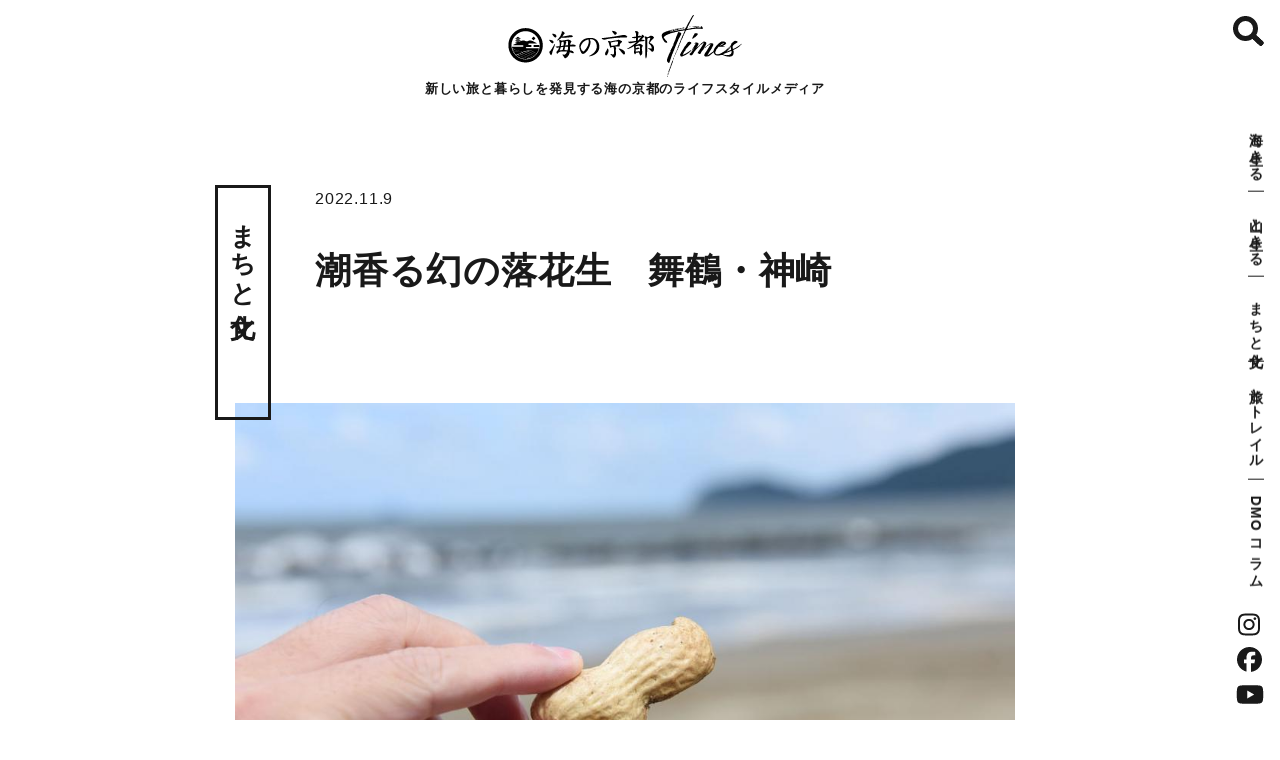

--- FILE ---
content_type: text/html; charset=UTF-8
request_url: https://uminokyoto.jp/column/post/95/
body_size: 33455
content:
<!-- /column/post/95/ --><!DOCTYPE html>
<html lang="ja">
<head>
<meta charset="UTF-8">
<title>潮香る幻の落花生　舞鶴・神崎 | まちと文化 | 海の京都 Times</title>
<meta name="description" content="　潮風が吹く砂地で育つ舞鶴市神崎の落花生。古くから生産されてきたが、農家の高齢化などで生産量が減っている。しかし、近年は砂地の厳しい環境で育つ故に栄養が蓄えられ、濃厚な味わいを生む落花生に注目が集まっており、「田舎の食文化を残したい」と復興に取り組んだ新たな生産者が生産量の復活に成功。大粒の新品種には京都市内の料亭なども重宝している。潮の香りをまとった幻の落花生に迫った。">
<meta name="keywords" content="">

<!-- OGP -->
<meta property="og:title" content="潮香る幻の落花生　舞鶴・神崎 | まちと文化 | 海の京都 Times" />
<meta property="og:description" content="　潮風が吹く砂地で育つ舞鶴市神崎の落花生。古くから生産されてきたが、農家の高齢化などで生産量が減っている。しかし、近年は砂地の厳しい環境で育つ故に栄養が蓄えられ、濃厚な味わいを生む落花生に注目が集まっており、「田舎の食文化を残したい」と復興に取り組んだ新たな生産者が生産量の復活に成功。大粒の新品種には京都市内の料亭なども重宝している。潮の香りをまとった幻の落花生に迫った。" />
<meta property="og:site_name"  content="海の京都 Times" />
<meta property="og:url" content="https://uminokyoto.jp//column/post/95/" />
<meta property="og:type" content="article" />
<meta property="og:image" content="https://uminokyoto.jp//column/img_data/clmart-95_1.JPG" />
<!--　イメージ画像　-->


<meta name="viewport" content="width=device-width, initial-scale=1.0, maximum-scale=2.0, user-scalable=yes">
<meta name="format-detection" content="telephone=no">

<script src="https://cdnjs.cloudflare.com/ajax/libs/font-awesome/6.7.1/js/all.min.js" integrity="sha512-1JkMy1LR9bTo3psH+H4SV5bO2dFylgOy+UJhMus1zF4VEFuZVu5lsi4I6iIndE4N9p01z1554ZDcvMSjMaqCBQ==" crossorigin="anonymous" referrerpolicy="no-referrer"></script>
<link rel="stylesheet" href="/css/normalize.css">
<link rel="stylesheet" href="/column/css/common.css?200811a" media="print, screen">

<link rel="stylesheet" href="/column/css/sp.css?200811a" media="screen and (max-width: 767px)">
<link rel="apple-touch-icon" href="/img/icS.png">

<link rel="stylesheet" href="/column/css/pc.css?200811a" media="print, screen and (min-width: 768px)">


<script src="https://code.jquery.com/jquery-3.5.1.min.js" integrity="sha256-9/aliU8dGd2tb6OSsuzixeV4y/faTqgFtohetphbbj0=" crossorigin="anonymous"></script>

<script src="/column/js/scriptCommon.js?0309b"></script>

<!--Google Analytics-->
<!-- Global site tag (gtag.js) - Google Analytics -->
<script async src="https://www.googletagmanager.com/gtag/js?id=UA-40382754-2"></script>
<script>
  window.dataLayer = window.dataLayer || [];
  function gtag(){dataLayer.push(arguments);}
  gtag('js', new Date());

  gtag('config', 'UA-40382754-2');
</script>
	<!-- Google Tag Manager -->
<script>(function(w,d,s,l,i){w[l]=w[l]||[];w[l].push({'gtm.start':
new Date().getTime(),event:'gtm.js'});var f=d.getElementsByTagName(s)[0],
j=d.createElement(s),dl=l!='dataLayer'?'&l='+l:'';j.async=true;j.src=
'https://www.googletagmanager.com/gtm.js?id='+i+dl;f.parentNode.insertBefore(j,f);
})(window,document,'script','dataLayer','GTM-WZRVVR2');</script>
<!-- End Google Tag Manager -->
<!--//Google Analytics-->
<!--link,script common-->

<!--each page-->	
</head>

<body id="top" class="post detail">
<div id="fb-root"></div>
<script>(function(d, s, id) {
  var js, fjs = d.getElementsByTagName(s)[0];
  if (d.getElementById(id)) return;
  js = d.createElement(s); js.id = id;
  js.src = 'https://connect.facebook.net/ja_JP/sdk.js#xfbml=1&version=v2.11';
  fjs.parentNode.insertBefore(js, fjs);
}(document, 'script', 'facebook-jssdk'));


function selectLang1() {
	var browser = document.langForm.language.value;
	location.href = browser;
}
	
</script>
<script>
$(function(){
$(".menuBtn").on("click", function() {
$(this).toggleClass("open");	
});
});
</script>
<div id="header">
	<header id="siteHeader" role="banner">
		<div class="headerInner">
			<div class="in">
				<div class="logo alc">
					<h1><a href="/column/"><img src="/column/img/logo-times.png" alt="海の京都 Times" ></a></h1>
					<p class="alc catchcopy bold">新しい旅と暮らしを発見する海の京都のライフスタイルメディア</p>
				</div>
				<div class="search-box">
					<label for="searchBox" class="menuBtn"><span class="searchIcon"></span></label>
					<input type="checkbox" name="searchBox" id="searchBox" value="検索ボックス">
					<div class="searchForm">
						<form action="/column/" method="post">
							<div class="searchInput">
									<input type="search" name="s" placeholder="キーワード" value="">
								</div>
							<p class="alc">
								<input type="submit" name="btnSearch" value="検索" class="btnSearch">
							</p>
						</form>
					</div>
					
				</div>
				<nav id="globalNav" role="navigation" class="fixedLeft serif">
					<p class="menu-trigger menuBtn"><span></span> <span></span></p>
					<div id="slideMenu">
						<ul id="mainNav">
																					<li class="sea"><a href="https://uminokyoto.jp/column/category/sea/" >
								<span class="menuTxt ">海と生きる</span></a></li>
														<li class="satoyama"><a href="https://uminokyoto.jp/column/category/satoyama/" >
								<span class="menuTxt ">山と生きる</span></a></li>
														<li class="heritage"><a href="https://uminokyoto.jp/column/category/heritage/" >
								<span class="menuTxt ">まちと文化</span></a></li>
														<li class="tlail"><a href="https://uminokyoto.jp/column/category/tlail/" >
								<span class="menuTxt ">旅とトレイル</span></a></li>
														<li class="dmo"><a href="https://uminokyoto.jp/column/category/dmo/" >
								<span class="menuTxt ">DMOコラム</span></a></li>
													</ul>
						
						<div class="tagListWrap ifsp">
							<p><span>おすすめタグ</span></p>
							<ul class="tagList ifsp">
																<li class="sea"><a href="/column/tag/sea/">
									<span class="menuTxt">海 #sea</span></a></li>
																<li class="food"><a href="/column/tag/food/">
									<span class="menuTxt">食 #food</span></a></li>
																<li class="sake"><a href="/column/tag/sake/">
									<span class="menuTxt">酒 #sake</span></a></li>
																<li class="nature"><a href="/column/tag/nature/">
									<span class="menuTxt">自然 #nature</span></a></li>
																<li class="industry"><a href="/column/tag/industry/">
									<span class="menuTxt">産業 #industry</span></a></li>
																<li class="culture"><a href="/column/tag/culture/">
									<span class="menuTxt">文化 #culture</span></a></li>
																<li class="lifestyle"><a href="/column/tag/lifestyle/">
									<span class="menuTxt">生活 #lifestyle</span></a></li>
																<li class="history"><a href="/column/tag/history/">
									<span class="menuTxt">歴史 #history</span></a></li>
																<li class="local"><a href="/column/tag/local/">
									<span class="menuTxt">地域 #local</span></a></li>
																<li class="world"><a href="/column/tag/world/">
									<span class="menuTxt">世界 #world</span></a></li>
															</ul>
						</div>
						
						<ul class="snsList">
							<li><a href="https://www.instagram.com/uminokyoto_official/?utm_source=ig_embed" target="_blank"><i class="fab fa-instagram"></i></a></li>
							<li><a href="https://www.facebook.com/%E6%B5%B7%E3%81%AE%E4%BA%AC%E9%83%BDDMO-809777079113365/" target="_blank"><i class="fab fa-facebook"></i></a></li>
							<li><a href="https://www.youtube.com/channel/UCMQu9uSBUEiZWXdCyrDAf9w/about" target="_blank"><i class="fab fa-youtube"></i></a></li>
						</ul>
					</div>
				</nav>
				<!--/mainNav-->
			</div>
		</div>
	</header>
</div>
<!--/header--> 
<div id="container" class="">
	<div id="main" class="main" role="main">
		<article id="post-95" class="post-article">
			<div class="in spwd90">
				<div class="post-ttl">
					<h1>潮香る幻の落花生　舞鶴・神崎</h1>
					<p class="post-time"><time datetime="2022-11-09T17:00">2022.11.9</time></p>
					<p class="post-cat"><span>まちと文化</span></p>
				</div>
				<div class="post-summary">
					<figure class="post-img">
						<img src="/column/img_data/clmart-95_1.JPG?20221109173720" alt="潮香る幻の落花生　舞鶴・神崎">
					</figure>
					<div class="post-body alj">
						<p>　潮風が吹く砂地で育つ舞鶴市神崎の落花生。古くから生産されてきたが、農家の高齢化などで生産量が減っている。しかし、近年は砂地の厳しい環境で育つ故に栄養が蓄えられ、濃厚な味わいを生む落花生に注目が集まっており、「田舎の食文化を残したい」と復興に取り組んだ新たな生産者が生産量の復活に成功。大粒の新品種には京都市内の料亭なども重宝している。潮の香りをまとった幻の落花生に迫った。</p>					</div>
				</div>
				<div class="post-items">
										<div id="post-item-938" class="post-item layout-1">
												<div class="post-item-cont">
														<figure class="post-item-img post-item-img-size-1">
								<img src="/column/img_data/clmart_i-938_1.JPG?20221109173720" alt="">
																<figcaption>美しい神崎海水浴場の砂浜</figcaption>
															</figure>
							
														<div class="post-item-body post-item-body-size-0 alj">
								<p>　一級河川由良川が日本海にそそぐ神崎地区。古くは製塩業、海運業で栄えた。海辺一帯は若狭湾国定公園に指定されており、自然豊かな海水浴場を抱える。遠浅で、東西約２㌔にも及ぶ砂浜は日本海側でも有数の海水浴スポットで、夏場は京阪神から多くのレジャー客がやってくる。</p>							</div>
																				</div>
						
						

						
												
					</div>
										<div id="post-item-939" class="post-item layout-2">
												<h3 class="post-item-ttl">古くから盛んに栽培された落花生</h3>
												<div class="post-item-cont">
														<figure class="post-item-img post-item-img-size-1">
								<img src="/column/img_data/clmart_i-939_1.JPG?20221109173720" alt="古くから盛んに栽培された落花生">
																<figcaption>さらさらとした神崎の砂</figcaption>
															</figure>
							
														<div class="post-item-body post-item-body-size-0 alj">
								<p>　由良川から運ばれる広い砂浜。神崎は砂地が多く、米の生産に適していなかった。砂は土に比べて水を蓄えることができず、植物を育てるのは難しいからだ。盛んに栽培されたのは桑やサツマイモ、そして南京豆（落花生）だった。</p>							</div>
																				</div>
						
						

						
												
					</div>
										<div id="post-item-940" class="post-item layout-0">
												<div class="post-item-cont">
														<figure class="post-item-img post-item-img-size-1">
								<img src="/column/img_data/clmart_i-940_1.JPG?20221109173720" alt="">
																<figcaption>閉鎖された神崎ホフマン窯</figcaption>
															</figure>
							
														<div class="post-item-body post-item-body-size-0 alj">
								<p>　昭和30年代、神崎の村に転機が訪れる。<br />　<br />　かつて海軍鎮守府が置かれ軍港だった舞鶴市には、兵器を保管する赤れんが倉庫やれんが造りのトンネルが多く点在する。このれんがを製造し、供給していたのが神崎に残る「ホフマン窯」だった。<br />　　<br />　しかし、１９５８（昭和33）年、れんが需要の減退でホフマン窯は閉鎖に追いやられる。製造に従事していたのは約１００人と伝えられており、住民は新たな収入源が必要になった。この頃から盛んに栽培されるようになった農産物の一つが落花生だった。</p><p>　海近くの砂地で栽培される神崎の落花生は海の塩分に含まれるミネラルにより栗のような味わいになり、当時から評判だったという。ほとんどの家庭が栽培に従事し、村の通りには落花生を塩煎りする香りがたち込めたという。</p>							</div>
																				</div>
						
						

						
												
					</div>
										<div id="post-item-941" class="post-item layout-1">
												<h3 class="post-item-ttl">農家の高齢化などで生産減少</h3>
												<div class="post-item-cont">
														<figure class="post-item-img post-item-img-size-1">
								<img src="/column/img_data/clmart_i-941_1.JPG?20221109173720" alt="農家の高齢化などで生産減少">
																<figcaption>高齢化が進む神崎地区</figcaption>
															</figure>
							
														<div class="post-item-body post-item-body-size-0 alj">
								<p>　しかし,、収穫から天日干し、乾燥、皮むき、塩煎りまで、ほとんどの工程を手作業で行い、出荷まで多くの時間と手間がかかった。外国産の台頭もあって栽培農家は徐々に減り、近年は地区の過疎化、高齢化が進んで生産量は減っていった。</p>							</div>
																				</div>
						
						

						
												
					</div>
										<div id="post-item-970" class="post-item layout-0">
												<h2 class="post-item-ttl">田舎の食文化を残したい</h2>
												<div class="post-item-cont">
														<figure class="post-item-img post-item-img-size-1">
								<img src="/column/img_data/clmart_i-970_1.JPG?20221109173720" alt="田舎の食文化を残したい">
																<figcaption>神崎で栽培した落花生を手にする後守さん</figcaption>
															</figure>
							
														<div class="post-item-body post-item-body-size-0 alj">
								<p>　こうした現状を知り、同じ舞鶴市内の加佐地域で農業を営む後守貴博さんは８年前、神崎の畑に落花生の種をまいた。「子どものころから食べていた落花生がなくなりつつあると聞き、何とかお手伝いがしたい」。そんな思いでいっぱいだった。</p><p>　始めは１反の畑から栽培を始めた。後守さんは10年ほど前から障がいを持つ人と農業のマッチングを掲げて就労支援施設も運営しており、施設を利用する障がい者とともに落花生を生産することを決めた。</p>							</div>
																				</div>
						
						

						
												
					</div>
										<div id="post-item-971" class="post-item layout-0">
												<h3 class="post-item-ttl">障がい者とともに生産開始</h3>
												<div class="post-item-cont">
														<figure class="post-item-img post-item-img-size-1">
								<img src="/column/img_data/clmart_i-971_1.JPG?20221109173720" alt="障がい者とともに生産開始">
																<figcaption>障がいを持つ人とともに栽培に取り組む</figcaption>
															</figure>
							
														<div class="post-item-body post-item-body-size-0 alj">
								<p>　「田舎の食文化を残したいと始めた。そして障がいを持つ人と神崎の落花生の復活に取り組むことは非常に有意義なことだと感じた。今ではみんなのおかげで大量に生産できるようになった。そして地域産品の維持復興に役立っていることが、みんなのやりがいになっていると思う」</p>							</div>
																				</div>
						
						

						
												
					</div>
										<div id="post-item-972" class="post-item layout-2">
												<div class="post-item-cont">
														<figure class="post-item-img post-item-img-size-1">
								<img src="/column/img_data/clmart_i-972_1.JPG?20221109173720" alt="">
																<figcaption>２年前に導入した焙煎機</figcaption>
															</figure>
							
														<div class="post-item-body post-item-body-size-0 alj">
								<p>　神崎の落花生といえば塩煎り。昔ながらの味にこだわり３年間かけてレシピを完成させ、２年前には焙煎機を導入した。これをきっかけに大量生産に弾みがついた。今冬の出荷量は２００～３００㌔を見込んいるという。</p>							</div>
																				</div>
						
						

						
												
					</div>
										<div id="post-item-973" class="post-item layout-0">
												<h3 class="post-item-ttl">「神崎落花生に目を向けて」</h3>
												<div class="post-item-cont">
														<figure class="post-item-img post-item-img-size-1">
								<img src="/column/img_data/clmart_i-973_1.JPG?20221109173720" alt="「神崎落花生に目を向けて」">
																<figcaption>「就農者らが神崎の落花生に目を向けるきっかけをつくっていきたい」と話す後守さん</figcaption>
															</figure>
							
														<div class="post-item-body post-item-body-size-0 alj">
								<p>　塩煎り落花生の価格は４００㌘で３千円程度と高級品だが「甘みが強くてクリーミー」と評判で、舞鶴市内の直売所などに並べると飛ぶように売れるという。後守さんは「地元ではまだまだ売れるが、私たちだけでやれるものではない。これからも就農者らが神崎の落花生に目を向けるきっかけをつくっていきたい」と話す。</p>							</div>
																				</div>
						
						

						
												
					</div>
										<div id="post-item-942" class="post-item layout-2">
												<h2 class="post-item-ttl">落花生部会も誕生</h2>
												<div class="post-item-cont">
														<figure class="post-item-img post-item-img-size-1">
								<img src="/column/img_data/clmart_i-942_1.JPG?20221109173720" alt="落花生部会も誕生">
																<figcaption>神崎の砂地で落花生の栽培に取り組む村上さん（左）ら</figcaption>
															</figure>
							
														<div class="post-item-body post-item-body-size-0 alj">
								<p>　神崎で夏みかんの栽培などに取り組む村上貴是さんは７年前、神崎落花生部会を発足。仲間２人と落花生の栽培を始めた。</p><p>　落花生はインゲン、ソラマメなどと同様に連作障害が起こりやすい作物。毎年種をまく砂地を変え、薬剤などに極力頼らない方法で栽培に取り組んでいる。</p>							</div>
																				</div>
						
						

						
												
					</div>
										<div id="post-item-943" class="post-item layout-0">
												<h3 class="post-item-ttl">極大粒品種の栽培に成功　料理旅館などに出荷</h3>
												<div class="post-item-cont">
														<figure class="post-item-img post-item-img-size-1">
								<img src="/column/img_data/clmart_i-943_1.JPG?20221109173720" alt="極大粒品種の栽培に成功　料理旅館などに出荷">
																<figcaption>今年も大きく実った落花生を手にする村上さん</figcaption>
															</figure>
							
														<div class="post-item-body post-item-body-size-0 alj">
								<p>　５月に種をまき、９月中旬に収穫する。村上さんがこだわるのは食感の良い大粒の落花生。１莢（さや）約10㌘もある〝極大粒〟品種の栽培に成功し、料理用として莢付きの〝生〟で出荷。京都市内の料亭や豊岡・城崎の料理旅館などに供給している。塩煎りを終えた落花生も12月に市場に出せば、年末にはほぼ完売する。</p>							</div>
																				</div>
						
						

						
												
					</div>
										<div id="post-item-944" class="post-item layout-1">
												<h2 class="post-item-ttl">京都市の人気ケーキ店が注目</h2>
												<div class="post-item-cont">
														<figure class="post-item-img post-item-img-size-1">
								<img src="/column/img_data/clmart_i-944_1.JPG?20221109173720" alt="京都市の人気ケーキ店が注目">
																<figcaption>焼き上げたチーズケーキの最終チェックを行うソラアオの福本さん＝京都市右京区の工房で</figcaption>
															</figure>
							
														<div class="post-item-body post-item-body-size-0 alj">
								<p>　復活をとげた幻の落花生に心を奪われた菓子職人がいる。京都市右京区の人気ケーキ店「ソラアオ」のパティシエ、福本大二さんだ。<br />　<br />　〝京都のチーズケーキ専門店〟をうたうソラアオは京都を代表する企業や店、そして特産品とコラボしたケーキを作り続けている。通販のみの展開で、２年待ちの商品もあるほど人気の店。メディアからの取材も多い。<br />　<br />　「素材には絶対に妥協しない」という福本さん。良質な京都の食材を求める中、神崎の落花生とは偶然、出合った。</p>							</div>
																				</div>
						
						

						
												
					</div>
										<div id="post-item-945" class="post-item layout-2">
												<h3 class="post-item-ttl">濃厚な味、薄皮までおいしく</h3>
												<div class="post-item-cont">
														<figure class="post-item-img post-item-img-size-1">
								<img src="/column/img_data/clmart_i-945_1.jpg?20221109173720" alt="濃厚な味、薄皮までおいしく">
																<figcaption>薄皮までおいしい神崎の落花生</figcaption>
															</figure>
							
														<div class="post-item-body post-item-body-size-0 alj">
								<p>　知り合いの和菓子職人が作る評判のミカンゼリーに神崎の夏みかんが使用されていることを知り、生産者の村上さんを訪ねた。すると、落花生も栽培していることを知り、その場で塩煎りの落花生を試食。「濃厚な味で薄皮までおいしく衝撃的だった」と福本さんは振り返る。</p><p>　福本さんはその場でこの落花生でチーズケーキを作りたいと伝え、村上さんは快諾した。そして生産者が減り、幻の落花生とも言われている現状を知り、多くの人に伝えたいとも思った。</p>							</div>
																				</div>
						
						

						
												
					</div>
										<div id="post-item-946" class="post-item layout-1">
												<h3 class="post-item-ttl">CFで発信、高い反響</h3>
												<div class="post-item-cont">
														<figure class="post-item-img post-item-img-size-1">
								<img src="/column/img_data/clmart_i-946_1.jpg?20221109173720" alt="CFで発信、高い反響">
																<figcaption>完成した京都神崎落花生チーズケーキ</figcaption>
															</figure>
							
														<div class="post-item-body post-item-body-size-0 alj">
								<p>　商品化に当たり、応援購入ができるクラウドファンディングを活用し、サイトで村上さんら生産者の思いも含めて現状を発信した。結果、約１カ月で６８８人から目標金額の30万円を大きく上回る５０３万３９００円が集まり、反響の高さに驚いた。<br />　<br />　完成したチーズケーキは薄皮ごとピーナッツバターにし、生地に混ぜて焼いている。生地の上にはローストしたピーナッツを細かく刻んでのせた。風味と食感の変化を楽しめるようにし、食材の良さを最大限に引き出した。</p>							</div>
																				</div>
						
						

						
												
					</div>
										<div id="post-item-947" class="post-item layout-0">
												<div class="post-item-cont">
														<figure class="post-item-img post-item-img-size-1">
								<img src="/column/img_data/clmart_i-947_1.jpg?20221109173720" alt="">
																<figcaption>「ケーキを通じて府内のおいしい食材を発信したい」と話す福本さん</figcaption>
															</figure>
							
														<div class="post-item-body post-item-body-size-0 alj">
								<p>　福本さんは「京都府内にはおいしい食材がたくさんあるが、発信力が弱いため埋もれているものがある。私がつくるチーズケーキでそういった部分を補い、生産者やまちが元気になって京都の発展につながればうれしい」と思いを話す。</p>							</div>
																				</div>
						
						

												<div class="post-link">
							<a href="https://kitakyoto-ippin.com/collections/maizuru/products/sora1" target="_blank">
																<figure class="post-link-img">
									<img src="/column/img_data/clmart_i-947_o.jpg?20221109173720" alt="落花生チーズケーキの購入はこちら！">
								</figure>
																<div class="post-link-txt">
									<p class="post-link-txt-ttl">
									落花生チーズケーキの購入はこちら！									</p>
								</div>
							</a>
						</div>
						
												
					</div>
										<div id="post-item-948" class="post-item layout-0">
												<h3 class="post-item-ttl">たくさんの魅力を伝え、担い手を</h3>
												<div class="post-item-cont">
														<figure class="post-item-img post-item-img-size-1">
								<img src="/column/img_data/clmart_i-948_1.JPG?20221109173720" alt="たくさんの魅力を伝え、担い手を">
																<figcaption>村上さんは「まだまだ神崎の魅力はたくさんある」と語ってくれた</figcaption>
															</figure>
							
														<div class="post-item-body post-item-body-size-0 alj">
								<p>　村上さんは落花生を食材にしたレシピなども作り公開している。新しい担い手を増やしたいとの思いで、栽培にとどまらず手塩にかけた農作物の発信にも余念がない。「神崎のポテンシャルはすごい。まだまだいろんな魅力がいっぱいあり、今後も神崎の『伝道師』として多くの人に魅力を伝えていけたら」と語った。</p>							</div>
																				</div>
						
						

						
												
					</div>
									</div>


				<div class="post-tag">
					<h2>#タグ一覧</h2>
					<ul class="post-tag-list">
												<li><a href="/column/tag/sea/">海 #sea</a></li>
												<li><a href="/column/tag/food/">食 #food</a></li>
												<li><a href="/column/tag/industry/">産業 #industry</a></li>
												<li><a href="/column/tag/local/">地域 #local</a></li>
											</ul>
				</div>

				<div class="post-share">
					<dl>
	<dt>Share</dt>
	<dd>
		<!--facebook-->
		<span class="sclFb"><a href="http://www.facebook.com/share.php?u=https://uminokyoto.jp//column/post/95/" onclick="window.open(this.href, 'window', 'width=550, height=450,personalbar=0,toolbar=0,scrollbars=1,resizable=1'); return false;"><i class="fab fa-facebook-f cl-facebook" data-fa-transform="shrink-3.5 down-1.6 right-1" data-fa-mask="fas fa-circle"></i></a></span>
	</dd>
	<dd>
		<!--twitter-->
		<span class="sclTw"><a class="button-twitter" href="https://x.com/intent/tweet?text=%E6%BD%AE%E9%A6%99%E3%82%8B%E5%B9%BB%E3%81%AE%E8%90%BD%E8%8A%B1%E7%94%9F%E3%80%80%E8%88%9E%E9%B6%B4%E3%83%BB%E7%A5%9E%E5%B4%8E+%7C+%E3%81%BE%E3%81%A1%E3%81%A8%E6%96%87%E5%8C%96+%7C+%E6%B5%B7%E3%81%AE%E4%BA%AC%E9%83%BD+Times&nbsp;&nbsp;&amp;url=https://uminokyoto.jp//column/post/95/" onclick="window.open(encodeURI(decodeURI(this.href)), 'tweetwindow', 'width=550, height=450, personalbar=0, toolbar=0, scrollbars=1, resizable=1' ); return false;" target="_blank"><i class="fab fa-x-twitter cl-x" data-fa-transform="shrink-6" data-fa-mask="fas fa-circle"></i></a></span>
	</dd>
	<dd>
		<div class="line-it-button" data-lang="ja" data-type="share-c" data-ver="3" data-url="https://uminokyoto.jp//column/post/95/" data-color="default" data-size="small" data-count="false" style="display: none;"></div>
		<script src="https://d.line-scdn.net/r/web/social-plugin/js/thirdparty/loader.min.js" async="async" defer="defer"></script>
	</dd>
</dl>				</div>

				<div class="post-back">
					<p><a href="/column/category/heritage/">カテゴリ一覧に戻る</a></p>
				</div>
			
			
			</div>
		</article>
		
				<aside class="post-recommend">
			<div class="in wd1120p spwd90">
				<h1>まちと文化</h1>
				<div class="post-recommend-loop article-loop">
										<a href="/column/post/145/" class="ablock">
						<article>
							<h2 class="article-loop-ttl">
								〝開かれたミュージアム〟へ　「丹後郷土資料館」が27年リニューアル							</h2>
							<figure class="article-loop-img">
								<img src="/column/img_data/clmart-145_1.jpg?20221109173720" alt="〝開かれたミュージアム〟へ　「丹後郷土資料館」が27年リニューアル" class="ofi">
							</figure>
							<p class="article-loop-meta">
								<span class="article-loop-cat">まちと文化</span>
								<span class="article-loop-date">2025.12.24</span>
							</p>
						</article>
					</a>
										<a href="/column/post/144/" class="ablock">
						<article>
							<h2 class="article-loop-ttl">
								多様なものづくりを体感　「丹後オープンファクトリー」							</h2>
							<figure class="article-loop-img">
								<img src="/column/img_data/clmart-144_1.JPG?20221109173720" alt="多様なものづくりを体感　「丹後オープンファクトリー」" class="ofi">
							</figure>
							<p class="article-loop-meta">
								<span class="article-loop-cat">まちと文化</span>
								<span class="article-loop-date">2025.11.12</span>
							</p>
						</article>
					</a>
										<a href="/column/post/143/" class="ablock">
						<article>
							<h2 class="article-loop-ttl">
								花火大会で福知山に活気を							</h2>
							<figure class="article-loop-img">
								<img src="/column/img_data/clmart-143_1.jpg?20221109173720" alt="花火大会で福知山に活気を" class="ofi">
							</figure>
							<p class="article-loop-meta">
								<span class="article-loop-cat">まちと文化</span>
								<span class="article-loop-date">2025.9.29</span>
							</p>
						</article>
					</a>
								</div>
			</div>
		</aside>
					
	</div>
</div>
<!--/container-->

<div class="wd1170pRes in"><p id="pageTop" class="mr10"><a href="#"><img src="/column/img/page_top.png" alt="pagetop"></a></p></div>


<div id="footer" class="">
	
	<footer id="footerBox" role="contentinfo">
		<p class="alc">
			<a href="/"><img src="/column/img/logo-umi.jpg" alt="海の京都" width="320"></a>
		</p>
	</footer>
	<p id="copyright" class="">&copy; Kyoto by the Sea</p>
</div>
<!--/footer--> 

<script src="/column/js/ofi.min.js" async onload="objectFitImages('img.ofi');"></script>


<script>
	$(function(){

		$('body').on("touchstart", start_check);
		$('body').on("touchmove", move_check);
		$('body').on("touchend", end_check);

		var modeX, posiX, eventflg=true, timer = false;

		$(window).scroll( function(){
			//スクロール中は開閉スワイプをロック
			eventflg=false;
			if( timer !== false ){
				clearTimeout( timer );
			}
			timer = setTimeout( function(){
				eventflg=true;
			}, 200 );
		});

		function start_check(event)  {
			posiX = getX(event);
			moveX = '';
		}

		function move_check(event) {
			if(eventflg){
				if (posiX - getX(event) > 100) {moveX = "l";} else if (posiX - getX(event) < -100) {	moveX = "r";	}
			}
		}

		function end_check(event){
			switch (moveX) {
				case 'l':
					if($('.menu-trigger').hasClass('open')){
						$('.menu-trigger.open').click();
					}else{
						$('.search-box label:not(.open)').click();
					}
					break;
				case 'r':
					if($('.search-box label').hasClass('open')){
						$('.search-box label.open').click();
					}else{
						$('.menu-trigger:not(.open)').click();
					}
					break;
				default:
					break;
			}
		}
		function getX(event) {
			//横方向の座標を取得
			return (event.originalEvent.touches[0].pageX);
		}
	});
</script>

</body>
</html>

--- FILE ---
content_type: text/css
request_url: https://uminokyoto.jp/column/css/common.css?200811a
body_size: 19778
content:
@charset "utf-8";

/* --------------
 reset
-------------- */
body,div,dl,dt,dd,ul,ol,li,h1,h2,h3,h4,h5,h6,pre,code,form,fieldset,legend,input,textarea,p,blockquote,th,td{margin:0;padding:0}
ol,ul{list-style:none}
caption,th{text-align:left}

body * {
	box-sizing: border-box;
}

img {max-width:100% !important; height:auto;vertical-align: bottom;}
iframe {max-width:100% !important; border:0;}
iframe img{max-width:none !important; border:0;}

figure {
	margin: 0;
}

.printOnly {
	display: none;
}


/* --------------
 clearfix
-------------- */
div:after,ul:after,ol:after,dl:after,
header:after,footer:after,
nav:after,section:after,article:after {
	content: ""; 
	display: block;
	clear: both;
}

/* --------------
 base
-------------- */
html body {
	color: #191919;
	background: #fff;
	background-size: 100% auto;
	font: 16px/1.8 -apple-system, BlinkMacSystemFont, Roboto, "Segoe UI", "Helvetica Neue", HelveticaNeue, YuGothic, "Yu Gothic Medium", "Yu Gothic", Verdana, Meiryo, sans-serif;
	letter-spacing: 0.05em;
}

h1,h2,h3,h4,h5,h6 {
	line-height: 1.2;
	word-break: break-word !important;
}
h1 {font-size: 1.5em;}
h2 {font-size: 1.3em;}
h3 {font-size: 1.1em;}
h4 {font-size: 1.0em;}
h5 {font-size: 1.0em;}
h6 {font-size: 1.0em;}

	
/* link */
a {
	-webkit-backface-visibility: hidden;
  backface-visibility: hidden;
	color: #191919;
/*	word-break: break-all;*/
	word-break: break-word;
	text-decoration: none;
}
a:hover {
	opacity: 0.7;
}
a img {
	-webkit-backface-visibility: hidden;
  backface-visibility: hidden;
}
a:hover img {
	opacity:0.7;
	-webkit-backface-visibility: hidden;
  backface-visibility: hidden;
}


a.break {
	word-break: break-all;
}

.inlineblock { display: inline-block !important; }
.block { display: block !important; }


.pointer {
	cursor: pointer;
}

/* --------------
 modules css
-------------- */
.flc { margin-left: auto; margin-right: auto;}
/* ---------- font size */

.fs05 { font-size: 0.5em; }
.fs06 { font-size: 0.6em; }
.fs07 { font-size: 0.7em; }
.fs08 { font-size: 0.8em; }
.fs09 { font-size: 0.9em; }
.fs10 { font-size: 1.0em; }
.fs11 { font-size: 1.1em; }
.fs12 { font-size: 1.2em; }
.fs13 { font-size: 1.3em; }
.fs14 { font-size: 1.4em; }
.fs15 { font-size: 1.5em; }
.fs16 { font-size: 1.6em; }
.fs17 { font-size: 1.7em; }
.fs18 { font-size: 1.8em; }
.fs19 { font-size: 1.9em; }
.fs20 { font-size: 2.0em; }
.fs21 { font-size: 2.1em; }
.fs22 { font-size: 2.2em; }
.fs23 { font-size: 2.3em; }
.fs24 { font-size: 2.4em; }
.fs25 { font-size: 2.5em; }
.fs30 { font-size: 3.0em; }


/* ---------- font weight */
.thin {	font-weight: 100;}
.demilight {	font-weight: 300;}
.normal {	font-weight: 400;}
.midium {	font-weight: 500;}
.bold {	font-weight: 700;}
.black {	font-weight: 900;}

/* ---------- align */
.alc { text-align: center !important;}
.alr { text-align: right !important;}
.all { text-align: left !important;}

.alt { vertical-align: top !important;}
.alb { text-align: bottom !important;}
.alm { vertical-align: middle !important;}

.alj {	
	/* 文字均等割付 */
 text-align: justify !important;
 text-justify: inter-ideograph !important;
}


/* ---------- float */
.noFloat { float: none !important;}

/* ---------- Cancele */

.both { clear: both;}

/* ---------- margin,padding */
.mb0 {	margin-bottom: 0px !important;}
.mb3 {	margin-bottom: 3px !important;}
.mb5 {	margin-bottom: 5px !important;}
.mb10 {	margin-bottom: 10px !important;}
.mb15 {	margin-bottom: 15px !important;}
.mb20 {	margin-bottom: 20px !important;}
.mb25 {	margin-bottom: 25px !important;}
.mb30 {	margin-bottom: 30px !important;}
.mb35 {	margin-bottom: 35px !important;}
.mb40 {	margin-bottom: 40px !important;}
.mb45 {	margin-bottom: 45px !important;}
.mb50 {	margin-bottom: 50px !important;}
.mb55 {	margin-bottom: 55px !important;}
.mb60 {	margin-bottom: 60px !important;}
.mb70 {	margin-bottom: 70px !important;}
.mb80 {	margin-bottom: 80px !important;}
.mb90 {	margin-bottom: 90px !important;}
.mb100 {margin-bottom: 100px !important;}

.ml0 {	margin-left: 0px !important;}
.ml5 {	margin-left: 5px !important;}
.ml10 {	margin-left: 10px !important;}
.ml20 {	margin-left: 20px !important;}
.ml30 {	margin-left: 30px !important;}

.mr0 {	margin-right: 0px !important;}
.mr5 {	margin-right: 5px !important;}
.mr10 {	margin-right: 10px !important;}
.mr20 {	margin-right: 20px !important;}
.mr30 {	margin-right: 30px !important;}

.mt0 {	margin-top: 0px !important;}
.mt3 {	margin-top: 3px !important;}
.mt5 {	margin-top: 5px !important;}
.mt10 {	margin-top: 10px !important;}
.mt15 {	margin-top: 15px !important;}
.mt20 {	margin-top: 20px !important;}
.mt30 {	margin-top: 30px !important;}
.mt50 {	margin-top: 50px !important;}
.mt70 {	margin-top: 70px !important;}

.pb0 {	padding-bottom: 0px !important;}
.pb3 {	padding-bottom: 3px !important;}
.pb5 {	padding-bottom: 5px !important;}
.pb10 {	padding-bottom: 10px !important;}
.pb20 {	padding-bottom: 20px !important;}
.pb30 {	padding-bottom: 30px !important;}

.pt0 {	padding-top: 0px !important;}
.pt3 {	padding-top: 3px !important;}
.pt5 {	padding-top: 5px !important;}
.pt10 {	padding-top: 10px !important;}
.pt15 {	padding-top: 15px !important;}
.pt20 {	padding-top: 20px !important;}
.pt30 {	padding-top: 30px !important;}

.pl0 {	padding-left: 0px !important;}
.pl3 {	padding-left: 3px !important;}
.pl5 {	padding-left: 5px !important;}
.pl10 {	padding-left: 10px !important;}

.pr0 {	padding-right: 0px !important;}
.pr3 {	padding-right: 3px !important;}
.pr5 {	padding-right: 5px !important;}
.pr10 {	padding-right: 10px !important;}

/* ----- text */

.clNormal { color: #191919; }

.clWt { color: #fff; }
.clGray { color: #777; }
.clBk { color: #000; }

.clRed { color: #E71F22; }
.clYlw { color: #ffeb0e; }
.clBlue { color: #1845bf; }
.clGrn { color: #409347; }
.clPink { color: #e46c7d; }
.clOg { color: #eb621f; }
.clPpl { color: #844ACC; }
.clBeige { color: #b3a89a; }


.cl-notice { color: #FF1317; }
.cl-warning { color: #EF4245; }
.cl-hidden { color: #DCDCDC; }

.cl-pdf { color:#D8190C; }
.cl-word { color:#265195; }
.cl-excel { color:#1E6E42; }

.cl-facebook { color: #3B5998; }
.cl-twitter { color: #55acee; }
.cl-x { color: #333; }

.cl-keycolor { color: #11376E; }

.lh10 {	line-height: 1.0;}
.lh12 {	line-height: 1.2;}
.lh15 {	line-height: 1.5;}
.lh18 {	line-height: 1.8;}
.lh20 {	line-height: 2.0;}


/* ----- list */
.ulDisc {
	margin-left: 2em;
	list-style: outside disc;
}

.olDecimal {
	margin-left: 2em;
	list-style: outside decimal;
}

.ulDisc li, .olDecimal li {
	margin-bottom: 5px;
}

/* ----- decoration (button, etc...) */

/* ----- button */

/* ----- youtube */


.youtubeBox {
 position: relative;
 width: 100%;
 padding-top: 56.25%;
}
.youtubeBox iframe {
 position: absolute;
 top: 0;
 right: 0;
 width: 100% !important;
 height: 100% !important;
}



/* --------------
 common
-------------- */

/* =header
-------------------------------------------------------------- **/
#header {
	position: relative;
	z-index: 9999;
}

/* =siteHeader
---------------------------------------------------- */
#siteHeader {
}


#siteHeader .subHeader {
}

#siteHeader .logo {
}

.search-box {
	display: inline-block;
    position: fixed;
	top: 15px;
    right: 18px;
}
.searchInput input {
	border: #191919 solid 1px;
    border-radius: 25px;
    font-size: 15px;
    padding: 4px;
}

.searchInput input:focus {
    outline: none;
}
input.btnSearch {
	padding: 2px 5px;
    font-size: 13px;
    color: #fff;
    background-color: #191919;
    border-radius: 5px;
    font-weight: 700;
}

input[name="searchBox"] { display: none!important;}

.searchIcon::before {
	position: absolute;
    content: '';
    width: 15px;
    height: 15px;
    top: calc(50% - 9px);
    left: calc(50% - 9px);
    border-radius: 50%;
    box-shadow: 0 0 0 5px #191919;
	-webkit-transition: .35s ease-in-out;
    -moz-transition: .35s ease-in-out;
    transition: .35s ease-in-out;
}
.searchIcon::after {
	position: absolute;
    content: '';
    width: 6px;
    height: 4px;
    top: calc(50% + -1px);
    left: calc(50% + 6px);
    border-top: solid 15px #191919;
    transform: rotate(133deg);
    border-radius: 14px;
	-webkit-transition: .35s ease-in-out;
    -moz-transition: .35s ease-in-out;
    transition: .35s ease-in-out;
}

.search-box label.open .searchIcon::after { 
	position: absolute;
    content: '';
    width: 6px;
    height: 6px;
    top: calc(50% + -15px);
    left: calc(50% + -5px);
    border-top: solid 20px #191919;
    transform: rotate(133deg);
    border-radius: 14px;	
}

.search-box label {
    z-index: 99999;
    position: relative;
    display: inline-block;
	width: 30px;
    height: 30px;
}

/* =globalNav
---------------------------------------------------- */

#globalNav {
}
#globalNav a {
	text-decoration: none;
}
#mainNav li {
}
#mainNav li a {
	display: block;
}
#mainNav li a:hover {
}
#globalNav h2 {
	display: none;
}


/* =container
-------------------------------------------------------------- **/
#container {
}

/* =breadcrumb
---------------------------------------------------- */
#breadcrumbBox {
	background: #fafafa;
	padding: 5px 0;
	border-bottom: #ccc solid 1px;
	border-top: #ccc solid 1px;
}
#breadcrumb {
}
#breadcrumb li {
	color: #555;
	font-size: 12px;
	display: block;
	float: left;
	line-height: 1;
}
#breadcrumb li a {
	color: #aaa;
	padding-right: .1em;
	text-decoration: none;
}
#breadcrumb li:after {
	content: ">";
	color: #ccc;
}
#breadcrumb li a:hover {
	color: #ccc;
}
/*#breadcrumb li:last-child {
	overflow: hidden;
	white-space: nowrap;
	text-overflow: ellipsis;
}*/
#breadcrumb li:last-child:after {
	content: '';
}

/* =pagination
---------------------------------------------------- */
.pagination {
	 width: 100%;
	 text-align: center;
	font-size: 0.9em;
}

.pagination b,
.pagination a {
	display: inline-block;
	margin: .25em .5em;
	width: 2.5em;
	height: 2.5em;
	line-height: 2.5;
	text-decoration: none;
	text-align: center;
	font-weight: bold;
	color: #191919;
	border-radius: 100%;
	box-shadow: 0 0 3px rgba(0,0,0,.25);
}

.pagination b,
.pagination a:hover {
	background: #191919;
	color: #fff !important;
}




/* 画像中央寄せトリミング */
.ofi {
  object-fit: cover;
  font-family: 'object-fit: cover;';
	width: 100%;
	height: 100%;
}
/* =contents
-------------------------------------------------------------- **/

.in {

}




/* =footer
-------------------------------------------------------------- **/
#footer {
	padding: 1em 0;
}
#footerBox {
	padding: 5em 0;
	padding-top: 170px;
}

/* =copyright
---------------------------------------------------- */
#copyright {
	text-align: center;
}
/* =pageTop
---------------------------------------------------- */
#pageTop {
	text-align: right;
	margin-top: 3em;
}
#pageTop a {
	
}

/* --------------
 page contents
-------------- */


/* =home
---------------------------------------------------- */
.article-loop {
	display: flex;
	flex-direction: row;
	flex-wrap: wrap;
	justify-content: space-between;
}
.article-loop:after {
	content:"";
	display:block;
	width: 150px;
	height:0;
}
.article-loop .ablock {
	display: block;
	cursor: pointer;
	float: left;
	position: relative;
}
.article-loop .ablock.more {
	transform: scale(.8);
	opacity: 0;
	transition-duration: 1s;
}
.article-loop .ablock.more.animated {
	transform: scale(1);
	opacity: 1;
}
.article-loop .ablock:hover {
}
.article-loop .ablock h2 {
	position: absolute;
	top: 50px;
	right: 1rem;
	background: #fff;
	z-index: 10;
	margin: 0;	
	display: inline-block;
	width: auto;
	display: inline-grid;
	writing-mode: vertical-rl;
    -ms-writing-mode: tb-rl;
    -webkit-writing-mode: vertical-rl;
}

.article-loop .ablock h2> span {
	display:inline-block;
	padding: 26px .5em;
	font-weight: bold;
	text-align: left;
}

.article-loop .ablock .article-loop-ttl span {
	width: 100%
}

.article-loop .ablock .article-loop-img {
	margin-bottom: 1rem;
	width: 100%;
	height: 0;
	padding-top: 56.25%;
	position: relative;
	overflow: hidden;
}
.article-loop .ablock .article-loop-img img {
	position: absolute;
	top: 0;
	left: 0;
	width: 100%;
	height: 100%;
}
.article-loop .ablock .article-loop-meta {
	position: relative;
	width: 55%;
	width: calc(100% - ((1.5rem * 1.5 * 3) + 1.5rem + 1rem));/*h2の幅を確保 文字サイズ*行間*行数＋padding＋right */
	z-index: 2;
}
.article-loop .ablock .article-loop-meta:before {
	content: '';
	width: 100%;
	height: 1px;
	background-color: #191919;
	position: absolute;
	top: 50%;
	left: 0;
	z-index: -1;
}
.article-loop .ablock .article-loop-meta span {
	display: inline-block;
	background: #fff;
}
.article-loop .ablock .article-loop-meta span.article-loop-cat {
	padding-right: 1em;
}
.article-loop .ablock .article-loop-meta span.article-loop-date {
	float: right;
	padding-left: 1em;
}

.article-loop-meta .article-loop-cat {
	font-weight:800;
}

.post-home-main.article-loop .ablock {
	width: 100%;
}
.post-home-main.article-loop .ablock .article-loop-meta:before,
.post-home-main.article-loop .ablock .article-loop-meta span.article-loop-date {
	display: none;
}

.post-home-main.article-loop .ablock .article-loop-meta span.article-loop-cat {
	background: #191919;
    color: #fff;
    padding: .3em .5em;
    min-width: 300px;
    font-size: 22px;
	font-weight: 600;
}

.btn-a {
	display: inline-block;
	padding: .1em 1em;
	border-left: #191919 solid 3px;
	border-right: #191919 solid 3px;
	font-weight: bold;
}


/* =tag list
------------------------------------ */

#home-tags h2 {
	font-size: 2.0em;
	margin-bottom: 3rem;
	text-align: center;
}

.tag-loop {
	display: flex;
	flex-direction: row;
	flex-wrap: wrap;
	justify-content: space-between;
}
.tag-loop:after {
	display: none;
}
.tag-loop-img li {
	float: left;
}
.tag-loop-img li a {
	display: block;
	margin-bottom: 2em;
	padding-bottom: 1rem;
	cursor: pointer;
	position: relative;
}
.tag-loop-img li a .tag-loop-img .tag-loop-img-inner {
	position: relative;
	width: 100%;
	padding-top: 120%;
	height: 0;
	overflow: hidden;	
}
.tag-loop-img li a .tag-loop-img .tag-loop-img-inner img {
	position: absolute;
	top: 0;
	left: 0;
	width: 100%;
	height: 100%;
}
	
.tag-loop-img li a .tag-loop-img figcaption {
	position: absolute;
	bottom: 0;
	left: 0;
	right: 0;
	display: block;
	width: 80%;
	margin: auto;
	padding: .25em;
	border: #191919 solid 2px;
	font-weight: bold;
	text-align: center;
	background: #fff;
}


.tag-loop-txt a {
	display: block;
	padding: .25em;
	border: #191919 solid 2px;
	font-weight: bold;
	text-align: center;
	margin-bottom: 1em;
}

/* =post
---------------------------------------------------- */

.post-article {
	padding-bottom: 120px;
}
.post-article .post-item {
	padding-top: 3rem;
}
/* =ttl
------------------------------------ */

.post-article .post-ttl .post-time {
	position: absolute;
	top: 0;
}



/* =headline
------------------------------------ */

.post-article h1{
	min-height: 2.5em;
}

.post-article h2 {
	margin-top: 100px;
	margin-bottom: 3rem;
	padding-bottom: 1rem;
	font-size: 20px;
	text-align: center;
	position: relative;
	line-height: 1.5;
}

.post-item h2.post-item-ttl {
	position: relative;
}
.post-item h2.post-item-ttl:before {
	position: absolute;
  content: " ";
  display: block;
  border-bottom: solid 1px #191919;
  top: -25px;
  width: 20%;
}
.post-item h2.post-item-ttl:after {
	position: absolute;
  content: " ";
  display: block;
  border-bottom: solid 1px #191919;
  bottom: -15px;
  width: 20%;
  right:0;
}

.post-article h3 {
	margin-bottom: 1rem;
	padding: .5rem 1rem;
	border-left: #191919 solid 3px;
	font-size: 18px;
}
.post-article h4 {
}
.post-article h5 {
}


/* =txt
------------------------------------ */

.post-article p,
.post-article figure {
	margin-bottom: 2rem;
}
.post-article p:last-child,
.post-article figure:last-child {
	margin-bottom: 0 !important;
}

.post-article figure {
	text-align: center;
}

.post-article figcaption {	
	margin-top: 5px;
}

.post-article .post-body {
	padding-left: 2rem;
	border-left: #191919 solid 3px;
}

.post-article .post-item-body-size-1 p {
	font-size: .8em;
}
.post-article .post-item-body-size-2 p {
	font-size: 2.0em;
	font-weight: bold;
}

/* =img
------------------------------------ */
.post-article .post-item-img-size-1 {
	max-width: 582px;
	margin-left: auto;
	margin-right: auto;
}

/* =link
------------------------------------ */

.post-article .post-link {
	padding: 1em 0;
}
.post-article .post-link a {
	display: flex;
	align-items: center;
	padding: 2em;
	border: #aaa solid 2px;
	border-radius: 10px;
}
.post-article .post-link a .post-link-txt {
}
.post-article .post-link a .post-link-txt:first-child {
	width: 100%;
	text-align: center;
}
.post-article .post-link a .post-link-txt .post-link-txt-ttl {
	font-weight: bold;
	margin-bottom: 1rem;
	font-size: 1.2em;
}
.post-article .post-link a .post-link-img {
	width: 30%;
	margin-right: 2%;
	margin-bottom: 0;
}
.post-article .post-link a .post-link-img + .post-link-txt {
	width: 68%;
	text-align: left;
}


.post-item-img figcaption {
	font-size: .8em;
	text-align: left;
}

/* =tag
------------------------------------ */

.post-article .post-tag {
	padding: 2rem 0;
	padding-top: 60px;
}
.post-article .post-tag h2 {
	font-size: 1.8em;
	margin-bottom: 1rem;
}
.post-article .post-tag-list {
	/*display: flex;
	flex-direction: row;
	flex-wrap: wrap;
	justify-content: space-around;*/
	text-align: center;
}
.post-article .post-tag-list:after {
	display: none;
}
.post-article .post-tag-list li {	
	display: inline-block;
	width: 22%;
	padding: 1em 0;
	margin: 0 1%;
}
.post-article .post-tag-list li a {
	display: block;
	padding: .25em;
	border: #aaa solid 2px;
	font-weight: bold;
}


/* =share
------------------------------------ */

.post-article .post-share {
	border-top: #aaa solid 2px;
	padding: 1rem 0;
}
.post-article .post-share dl {
	text-align: right;
}
.post-article .post-share dt,
.post-article .post-share dd {
	display: inline-block;
	line-height: 1;
	vertical-align: middle;
}
.post-article .post-share dt {
	font-weight: bold;
}
.post-article .post-share dd {
	font-size: 30px;
}
.post-article .post-share dd iframe {
	vertical-align: bottom;
}

/* =share
------------------------------------ */
.post-article .post-back {
	padding: 1rem 0;
	text-align: center;
}
.post-article .post-back a {
	text-decoration: underline;
}

/* =post-recommend
---------------------------------------------------- */
.post-recommend {
	border-top: #aaa solid 2px;
	padding-top: 4rem;
}
.post-recommend h1 {
	text-align: center;
	padding-bottom: 3rem;
	font-size: 2.0em;	
}


/* =archive
---------------------------------------------------- */
#archive-tags {
	padding-top: 5rem;
}

.archive .main h1 {	
	font-size: 2.3em;
	margin-bottom: 3rem;
	text-align: center;
}

.archive h2 {	
	font-size: 30px;
	margin-bottom: 3rem;
	text-align: center;
}




--- FILE ---
content_type: text/css
request_url: https://uminokyoto.jp/column/css/pc.css?200811a
body_size: 8497
content:
@charset "utf-8";

/* --------------
 reset
-------------- */
input[type="submit"],label {
	cursor: pointer;
}

/* --------------
 base
-------------- */
.ifsp {display: none !important;}
.ifpcalc { text-align: center; }

a img,
li,
a .inner,
a:before,
a:after {
	-webkit-transition: ease 0.1s ;
	transition: ease 0.1s ;
}
a:hover img,
a:hover:before,
a:hover:after,
li:hover,
a:hover .inner,
.btnLogin a:hover,
.btnList a:hover{
	-webkit-transition: ease 0.4s ;
	transition: ease 0.4s ;
}

a {
	transition: all .2s ease-in-out;
}
a:hover{
	transition: all .5s ease-in-out;
}

/* --------------
 modules css
-------------- */
/* ---------- float */
.fll { float: left;}
.flr { float: right;}

/* ---------- width */

.in {
	width: 100%;
	max-width: 850px;
	padding: 0 20px;
	padding-right: 50px;
	margin: 0 auto;
}

.wd5 {width: 5% !important;}
.wd10 {width: 10% !important;}
.wd15 {width: 15% !important;}
.wd20 {width: 20% !important;}
.wd25 {width: 25% !important;}
.wd30 {width: 30% !important;}
.wd35 {width: 35% !important;}
.wd40 {width: 40% !important;}
.wd45 {width: 45% !important;}
.wd48 {width: 48% !important;}
.wd50 {width: 50% !important;}
.wd55 {width: 55% !important;}
.wd60 {width: 60% !important;}
.wd65 {width: 65% !important;}
.wd70 {width: 70% !important;}
.wd75 {width: 75% !important;}
.wd80 {width: 80% !important;}
.wd85 {width: 85% !important;}
.wd90 {width: 90% !important;}
.wd95 {width: 95% !important;}
.wd100 {width: 100% !important;}



.wd500p { max-width: 500px; }
.wd600p { max-width: 600px;}
.wd640p { max-width: 640px;}
.wd800p { max-width: 800px; }
.wd960p { max-width: 960px; }
.wd1200p { max-width: 1200px; }

.wd1120p { max-width: 1120px; }

.wd1170p { 
	width: 1170px; 
	max-width: 1170px;
}

.wd1170pRes {
	max-width: 1170px;
} 

/* ----- images */
.imgL {
	float: left;
	margin-right: 10px;
	margin-bottom: 10px;
}
.imgR {
	float: right;
	margin-left: 10px;
	margin-bottom: 10px;
}

/* ----- base width */
#siteHeader, #siteFooter {
}
body,
#header,
#footer,
#container{
	width: 100%;
	min-width: 768px;
}

body {
	overflow-x: hidden;
}


/* --------------
 common
-------------- */

/* =header
-------------------------------------------------------------- **/
#header {
	margin-bottom: 10px;
    padding: 15px 0;
}

#header .catchcopy {
	font-size: 13px;
}

/* =siteHeader
---------------------------------------------------- */
#siteHeader {
}
#siteHeader h1 {
}
#siteHeader .logo {
}

#siteHeader .subHeader {
}
/* =globalNav
---------------------------------------------------- */
#globalNav {
	font-weight: 600;
    position: fixed;
    z-index: 999;
    top: 0;
    right: 0;
    width: 56px;
    height: 100%;
    background: #fff;
    writing-mode: vertical-rl;
    -ms-writing-mode: tb-rl;
    -webkit-writing-mode: vertical-rl;
    display: -webkit-inline-box;
    display: -ms-inline-flexbox;
    display: -webkit-inline-flex;
    display: inline-flex;
    white-space: nowrap;
    padding-right: 8px;
}

#globalNav #slideMenu {
}

#mainNav {
	position: absolute;
	top: 50%;
	transform: translateY(-50%);
	display: flex;
	display: -webkit-box;  /*Android2.3~とか*/
	display: -webkit-flex; /*同上*/
	display: -ms-flexbox; /*IE9~用*/
}

@media all and (-ms-high-contrast: none) {
	#mainNav { top: 15%;}  /*IE用*/
}

#mainNav li {
	margin: 0.5em 1em;
	border-bottom: #191919 solid 1px;
	padding-bottom: 1em;
}


#mainNav li:last-of-type {
	border: none;
}

#mainNav li a {
	line-height: 1em;	
}

#mainNav li span {
	font-size: 14px;
}

#slideMenu, .snsList {
	display : -webkit-inline-box;
	display : -ms-inline-flexbox;
	display : -webkit-inline-flex;
	display : inline-flex;
}

.search-box {
	z-index: 1000;
}

.snsList {
	font-size: 25px;
	position: fixed;
	bottom: 8px;
	right: 16px;
}

.snsList li {
	margin: 5px auto;
	line-height: 0.8em;
	text-align: justify;
}

input[name="searchBox"]:checked~div {
    float: left;
    margin-right: 2em;
}

.searchForm .searchInput {
	float: left;
}

.searchForm p {
	float: right;
    margin-left: 1em;
}

.searchForm {
	display: none;
}

input[name="searchBox"]:checked~div {
	display: block;
}

/* =home main
---------------------------------------------------- */

.post-home-main.article-loop .ablock .article-loop-meta span.article-loop-cat {
    margin-left: -10px;
}

.post-home-main.article-loop .ablock .article-loop-meta {
	position: absolute;
	bottom: 178px;
	left: 0;
}



/* =container
-------------------------------------------------------------- **/
#container {
	min-height: calc( 100vh - 350px );
}

#container {
	margin-top: 70px;
}

.home-content {
	margin-top: 10px!important;
}

/* =breadcrumb
---------------------------------------------------- */
#breadcrumb li:last-child {
	/*max-width: 40em;*/
}

/* =headline / titles
---------------------------------------------------- */

.post-article h1 {
	font-size: 36px;
}

.post-article .post-ttl .post-cat span {
	display: inline-block;
    min-height: 235px;
    padding: .7em .1em;
    border: #191919 solid 3px;
    font-size: 25px;
    font-weight: bold;
    white-space: nowrap;
}

.post-article .post-ttl {
	position: relative;
	padding: 4rem 5rem;
	padding-right: 0;
}

.post-article .post-ttl .post-cat {
	position: absolute;
	top: 0;
	left: -20px;
	writing-mode: vertical-rl;
	-ms-writing-mode: tb-rl;
	-webkit-writing-mode:vertical-rl;
}

/* =sidebar
---------------------------------------------------- */

/* =aside
------------------------------------------ */



/* =bnrarea
-------------------------------------------------------------- **/

/* =footer
-------------------------------------------------------------- **/
.footmenu {
}
.footmenu li {
}
/* =siteFooter
---------------------------------------------------- */

/* =copyright
---------------------------------------------------- */

#copyright {
}

/* =pageTop
-------------------------------------------------------------- **/
#pageTop {
}



/* --------------
 home contents
-------------- */


/* =home
---------------------------------------------------- */


.article-loop:after {
	width: 32%;
}

.article-loop .ablock {
	width: 32%;
}

.tag-loop li {
	width: 19%;
}


.article-loop .ablock{
    margin-bottom: 40px;
    padding-bottom: 6em;
}


.article-loop .ablock h2>span {
	font-size: 22px;
}
.post-home-main h2.article-loop-ttl {
	right:80px!important;
	top: auto!important;
	bottom: -30px!important;
}

.post-home-main .article-loop-ttl span {	
	font-size: 33px!important;
}


#home-posts {
	padding-top :16px;
}


.post-home-loop {
	display: block!important;
    flex-direction: inherit!important;
    flex-wrap: inherit!important;
    justify-content: unset!important;
	
}

.post-home-loop a.ablock {
	width: 338px;
	font-size:13px;
}
.post-home-loop a.ablock:not(:nth-of-type(3n)) {
	margin-right: 33px;	
}

.post-home-main.article-loop .ablock {
	padding-bottom: 123px;
}

.post-article h2 {
	font-size: 2.0em;
}


.post-archive-loop a.ablock {
	font-size:13px;
}

.article-loop .ablock h2> span {
	height: 13em;
	letter-spacing: normal;
}

.post-home-main h2.article-loop-ttl span {
	height: 12em;
}

/* =tag list
---------------------------------------------------- */

#home-tags {
	padding-top: 170px;
}



			.layout-0,
			.layout-1,
			.layout-2,
			.layout-5,
			.layout-6 {
				clear: both;
			}
			
			.layout-1 .post-item-img {
				float: left;
				width: 37%;
			}
			.layout-1 .post-item-body {
				float: right;
				width: 57%;
			}
			
			.layout-2 .post-item-img {
				float: right;
				width: 37%;
			}
			.layout-2 .post-item-body {
				float: left;
				width: 57%;
			}
			
			.layout-3 {
				float: left;
				width: 46%;
			}
			
			.layout-4 {
				float: right;
				width: 46%;
			}
			
			.layout-5 .post-item-cont {
				display: -webkit-flex;
				display: -ms-flexbox;
				display: -moz-box;
				display: flex;
				align-items: flex-end;
			}
			
			.layout-5 .post-item-img {
				width: 70%;
				margin-right: 2%;
				margin-bottom: 0;
			}
			
			.layout-5 .post-item-body {
				width: 28%;
			}
			

--- FILE ---
content_type: text/css
request_url: https://uminokyoto.jp/column/css/sp.css?200811a
body_size: 10319
content:
@charset "utf-8";

/* --------------
 reset
-------------- */
input,select,textarea {max-width:100% !important;}
h1,h2,h3,h4 {font-size:100%;}
body * {
	box-sizing: border-box;
}

/* --------------
 base
-------------- */
html {-webkit-text-size-adjust: none;}
body {font-size: 15px;}
.ifpc {display: none !important;}

@media screen and (max-width: 320px) { /*以下の時*/
}
@media screen and (min-width: 321px) { /*以上の時*/
}

/* --------------
 modules css
-------------- */

/* ----- base width */
#siteHeader, 
#container, 
#siteFooter {
	width: 100%;
}
@media only screen and (orientation : landscape) { /*横向きの際に適用*/
}
@media screen and (min-width: 501px) { /*以上の時*/
#siteFooter {
/*	width: 85%;*/
	margin: 0 auto;
}
}

.in {
	padding: 0 3px;
	max-width: 520px;
	margin: auto;
}
@media only screen and (orientation : landscape) { /*横向きの際に適用*/
.in {
	padding: 0 3px;
/*	max-width: 70%;*/
	margin: auto;
}
}


.contents input,
.contents select {
	width: 100%;
	box-sizing: border-box;
}

.contents input[type=submit] {
	width: auto;
}

.imgL, .imgR {
	display: block;
	margin: .5em auto;
}



/* ---------- font size */

.spfs08 { font-size: 0.8em; }
.spfs09 { font-size: 0.9em; }
.spfs10 { font-size: 1.0em; }
.spfs11 { font-size: 1.1em; }
.spfs12 { font-size: 1.2em; }
.spfs13 { font-size: 1.3em; }
.spfs14 { font-size: 1.4em; }
.spfs15 { font-size: 1.5em; }


/* ---------- width */

.spwd80 { width: 80%; }
.spwd90 { width: 90%; }

/* ---------- order */

.order-box {
	display: -webkit-flex;
	display: -ms-flex;
	display: flex;
	
	-ms-flex-flow: column;
	-webkit-flex-flow: column;
	flex-flow: column;
}
.order1 {
	-webkit-order:1;
	order:1;
}
.order2 {
	-webkit-order:2;
	order:2;
}
.order3 {
	-webkit-order:3;
	order:3;
}
.order4 {
	-webkit-order:4;
	order:4;
}
.order5 {
	-webkit-order:5;
	order:5;
}
.order6 {
	-webkit-order:6;
	order:6;
}
.order7 {
	-webkit-order:7;
	order:7;
}
.order8 {
	-webkit-order:8;
	order:8;
}
.order9 {
	-webkit-order:9;
	order:9;
}
.order10 {
	-webkit-order:10;
	order:10;
}



.btnLarge {
	min-width: 250px;
}


/* --------------
 common
-------------- */

/* =header
-------------------------------------------------------------- **/
#header {
	margin-bottom: 30px;
	position: sticky;
	top: 0;
	width: 100%;
}

@media screen and (min-width: 501px) { /*以上の時*/

}

#siteHeader {
}

#siteHeader .headerInner {
    background: #fff;
	padding-top: 10px;
}

#siteHeader .subHeader {
}

.catchcopy {
	font-size: 3vw;
	padding: .5rem 0;
}

.logo img {
	width: 50%;
}


/* =siteHeader
---------------------------------------------------- */

/* =globalNav 
---------------------------------------------------- */
#globalNav {
	clear: both;
	padding: 0;
	margin: 0;
	position: fixed;
    top: 0;
	left:10px;
	z-index: 99998;
}

/*#globalNav h2 {
	display: block;
	position: fixed;
	top: 19px;
    left: 3px;
	padding: .1em .3em;
	background: #fff;
	color: #000B70;
	border: #000B70 solid 1px;
	font-size: 2.0em;
	line-height: 1;
	z-index: 99999;
	cursor: pointer;
}*/


.menu-trigger {
  position: relative;
	width: 40px;
  height: 20px;
	top: 20px;
	left: 3px;
}
.menu-trigger span {
  position: absolute;
  left: 0;
  width: 100%;
  height: 1px;
  background-color: #191919;
  border-radius: 4px;
	
	display: block;
	padding: .1em .3em;
	line-height: 1;
	z-index: 99999;
	cursor: pointer;
  transition: all .4s;
  box-sizing: border-box;
}
.menu-trigger span:nth-of-type(1) {
  top: 0;
}
.menu-trigger span:nth-of-type(2) {
  bottom: 0;
}

.menu-trigger.open span {
	top: 50%;
	bottom: auto;
}
.menu-trigger.open span:nth-of-type(1) {
  transform: rotate(-15deg);
}
.menu-trigger.open span:nth-of-type(2) {
  transform: rotate(15deg);
}

/*#globalNav a.open~div:before {
	content: '';
	width: 100vw;
	height: 120vh;
	background: rgba(0,0,0,.6);
	position: fixed;
	top: 0;
	left: 0;
	right: 0;
	bottom: 0;
	margin: auto;
	z-index: 9999;
}*/

#slideMenu {
	font-weight: bold;
	position: fixed;
	width: 100%;
	height: 100%;
	top: 0;
	left: -100%;
	margin: auto;
	background: #fff;
	z-index: 99998;
	overflow: auto;
	transition: .35s ease-in-out;
	padding: 15px 15%;
}
#globalNav p.open~div {
	left: 0;
}

#mainNav {
	position: relative;
	width: 100%;
	line-height: 1;
	margin-top: 3em;
}
#mainNav li {
	width: 100%;
	margin: 0 ;
}
#mainNav li br {
	display: none;
}

#mainNav li .dpTblCell {
	display: inline-block;
}


#mainNav li img {
	width: 30px;
	vertical-align: middle;
}

#mainNav li a {
	line-height: 1.1em;
	text-align: left;
	padding: .8em 0;
	position: relative;
	font-size: 16px;
}

#mainNav li a i.ion-ios-arrow-forward {
	position: absolute;
	top: 0;
	bottom: 0;
	right: 3%;
	margin: auto;
	height: 12px;

}
#mainNav li.close {
	text-align: center;
	cursor: pointer;
}

#closeBtn {
	display: inline-block;
	margin: 5px 0;
	padding: 5px 20px;
	background: #ccc;
	border-radius: 5px;
}

.tagListWrap{
	margin-top: 2em;
}

.tagListWrap p {
	position: relative;
	margin-bottom: 1em;
}

.tagListWrap p:before {
	content: '';
	width: 95%;
	height: 1px;
	background-color: #191919;
	position: absolute;
	top: 50%;
	left: 0;
	z-index: -1;
}

.tagListWrap p > span{
	background: #fff;
	padding-right: 1em;
}

.tagList li{
	font-size: 3vw;
	border: #191919 solid 1px;
	width: 45%;
	margin: 3% 1%;
	text-align: center;
	display: inline-block;
	padding: 3px;
}
.tagList li a{
	display: block;
}

.searchForm {
	font-weight: bold;
	position: fixed;
	width: 100%;
	height: 100%;
	top: 0;
	right: -100%;
	margin: auto;
	background: #fff;
	z-index: 99998;
	overflow: auto;
    -webkit-transition: .35s ease-in-out;
    -moz-transition: .35s ease-in-out;
    transition: .35s ease-in-out;
	padding: 15px 2em;
}

input[name="searchBox"]:checked~div {
    right: 0;
}


.searchForm .searchInput,.searchForm p {	    
	position: absolute;
    top: 50%;
}

.searchForm p {
	right: 5%;
}

.snsList {
	display: flex;
    font-size: 30px;
}

.snsList li {
	margin: 4%;
}




/* =container
-------------------------------------------------------------- **/

.contents {
	width: 100%;
	padding: 20px 5px;
	position: relative;
}
.contents:nth-child(2n) {
	padding: 20px 0;
}

/* =breadcrumb
---------------------------------------------------- */
#breadcrumb {
}
#breadcrumb li:last-child {
}
#breadcrumb ul {
	white-space: nowrap;
	overflow-x: auto;
	overflow-y: hidden;
}
#breadcrumb ul li {
	font-size: 0.7em;
	float: none;
	display: inline-block;
	vertical-align: middle;
}

#breadcrumbBox {
}
/* =headline / titles
---------------------------------------------------- */

.post-article h1 {
	font-size: 23px;
}

.post-article .post-ttl {
	position: relative;
	padding: 2.5rem 5rem;
	padding-right: 0;
}

.post-article .post-ttl .post-cat span {
	display: inline-block;
	min-height: 180px;
	padding: .5em .25em;
	border: #191919 solid 3px;
	font-size: 16px;
	font-weight: bold;
	white-space: nowrap;
}

.post-article .post-ttl .post-cat {
	position: absolute;
	top: 0;
	left: 10px;
	writing-mode: vertical-rl;
	-ms-writing-mode: tb-rl;
	-webkit-writing-mode:vertical-rl;
}

/* =home contents
---------------------------------------------------- */

.article-loop .ablock h2 {
	font-size: 18px;
}

.home-contents h2 {
	font-size: 21px;
	margin-bottom: 15px;
}

#home-category li {
	font-size: 16px;
	border:#bebebe solid 1px;
	padding: 2px;
	padding-left: 1rem;
	font-weight: 600;
	margin: 15px 0;
}

.home-contents + .home-contents {
    padding-top: 49px;
}

/* =home main
---------------------------------------------------- */

.post-home-main.article-loop .ablock .article-loop-meta {
}

.post-home-main h2.article-loop-ttl {
	font-size: 20px;
}

.article-loop .ablock h2> span {
	height: 13em;
	
}






/* =footer
-------------------------------------------------------------- **/



/* =siteFooter
---------------------------------------------------- */

#footer {
}
#footer #aboutus {
	
}

#footNav .footmenu {
}
#footNav a {
}

#copyright {
}

@media screen and (min-width: 501px) { /*以上の時*/

}
/* =copyright
---------------------------------------------------- */

/* =pageTop
-------------------------------------------------------------- **/
#pageTop a {
}


/* --------------
 home contents
-------------- */


/* =home
---------------------------------------------------- */

.post-home-main.article-loop .ablock .article-loop-meta {
	padding-right: 1em;
}
.post-home-main.article-loop .ablock .article-loop-meta span.article-loop-cat {
	width: 100%;
	font-size: 18px;
	min-width: 0;
}

.article-loop:after {
	width: 100%;
}
.article-loop .ablock {
	width: 100%;
}

.tag-loop li {
	width: 48%;
}
.article-loop .ablock{
	margin-bottom: 24px;
	padding-bottom: 3em;
}
.article-loop .ablock h2 {
	text-align: left;
}
.article-loop .ablock .article-loop-meta {
	width: 55%;
	width: calc(100% - ((18px * 1.5 * 3) + 18px + 1rem));/*h2の幅を確保 文字サイズ*行間*行数＋padding＋right */
}

.archive h2 {
	font-size: 24px;
	margin-bottom: 3rem;
	text-align: center;
}

.tag-loop-img li a .tag-loop-img figcaption,
.tag-loop-txt {
	font-size: 3.7vw;
}


/* =post
---------------------------------------------------- */
.post-article {
	padding-bottom: 50px;
}

.post-article .post-link a {
	padding: 10px;
}

.post-article .post-tag-list li {
	width: 31%;
	font-size: 3vw;
	padding: .5em 0;
}
.post-article .post-link a .post-link-img {
	width: 40%;
	margin-right: 5%;
}
.post-article .post-link a .post-link-img + .post-link-txt {
	width: 55%;
}
.post-article .post-link a .post-link-txt .post-link-txt-ttl {
	margin-bottom: .5rem;
	font-size: 1.0rem;
	line-height: 1.3em;
}

.post-recommend {
	padding-top: 50px;
}
.post-recommend h1 {
	font-size: 1.5em;
}


--- FILE ---
content_type: application/javascript
request_url: https://uminokyoto.jp/column/js/scriptCommon.js?0309b
body_size: 1545
content:
$(window).on('load resize', function () {
	var menu = $('#slideMenu_old'), // スライドインするメニューを指定
		menuBtn = $('#globalNav_old h2'), // メニューボタンを指定
		body = $(document.body),
		menuWidth = menu.outerWidth();
	var isAnimate = false;


	if ($(window).width() < 768) { //スマホサイズ

		// メニューボタンをクリックした時の動き
		menuBtn.on('click', function () {
			if (isAnimate) {
				return;
			} else {
				isAnimate = true;
				if (body.hasClass('open')) { //開いているので閉じる 
					menu.animate({
						'right': -menuWidth
					}, 300);
					menuBtn.removeClass('open');

				} else {
					menu.stop().animate({
						'right': 0
					}, 300);
					menuBtn.addClass('open');
				}
				menu.promise().done(function () {
					isAnimate = false;
				});
			}
		});

		$('#closeBtn').click(function () {
			menuBtn.removeClass('open');
			menu.animate({
				'right': -menuWidth
			}, 300);
		});


	} else {

		$('body').removeClass('open');
		$('body').removeAttr('style');
	}


});


/* ---------- ページ内リンク $ ---------- */
$(function () {
	$('a[href^="#"]').click(function () {
		var speed = 500;
		if (!$(this).hasClass('inline')) {
			var href = $(this).attr("href");
			var target = $(href == "#" || href == "" ? 'html' : href);
			var position = target.offset().top - 80;
			$("html, body").animate({
				scrollTop: position
			}, speed, "swing");
			return false;
		}
	});
});
